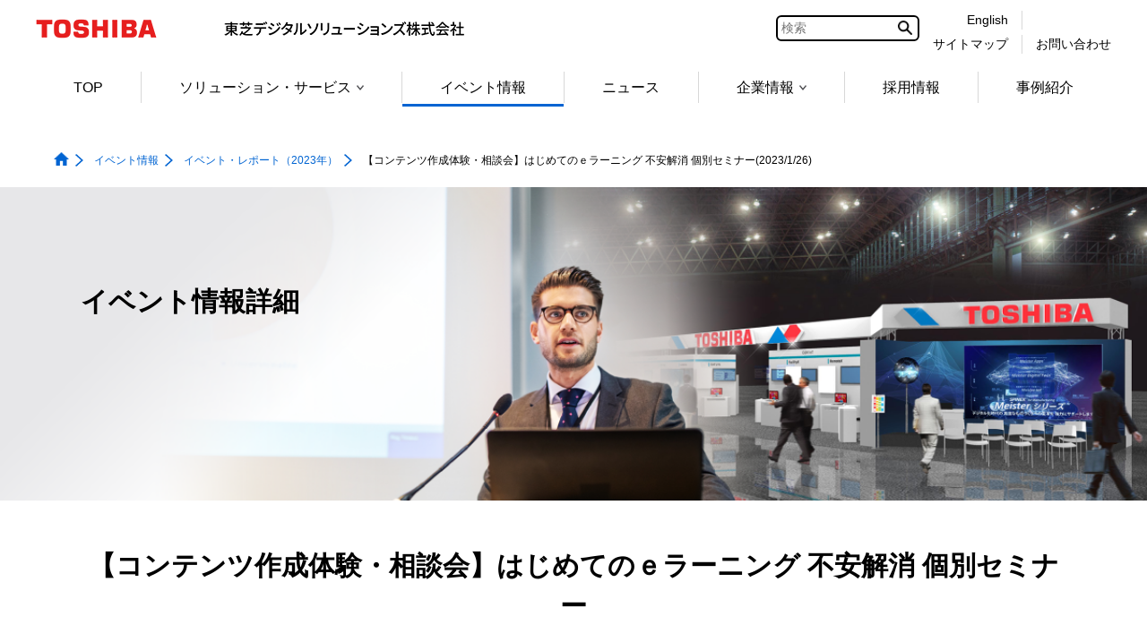

--- FILE ---
content_type: text/html;charset=utf-8
request_url: https://www.global.toshiba/jp/company/digitalsolution/event/2023/0126.html
body_size: 9209
content:

<!DOCTYPE HTML>
<html lang="ja">
	<head>
	<meta charset="UTF-8"/>
	<title>【コンテンツ作成体験・相談会】はじめてのｅラーニング 不安解消 個別セミナー(2023/1/26) | イベント情報 | 東芝デジタルソリューションズ</title>
	<meta name="viewport" content="width=device-width, initial-scale=1.0"/>
	<meta name="format-detection" content="telephone=no"/>
	
	
		<meta property="mf:lastmodified" content="2023-01-26T11:57:03.464+09:00"/>
	
	<meta name="keywords" content="eラーニング,コンテンツ作成,eラーニング,Generalist,東芝,,ソリューション,東芝デジタルソリューションズ株式会社,イベント,セミナー,展示会,講演"/>
	<meta name="description" content="このページは「【コンテンツ作成体験・相談会】はじめてのｅラーニング 不安解消 個別セミナー」の開催概要ページです。"/>
	

	


	
	
		<link rel="stylesheet" href="https://c.marsflag.com/mf/mfx/1.0-latest/css/mfx-sbox.css" type="text/css"/>
	
	<!-- /* add CSS Before */-->
	
		
	
	
    
    

    

    
    
    
<link rel="stylesheet" href="/etc.clientlibs/clientlibs/granite/jquery-ui.aeeab65fc7671696263825aac469a40d.css" type="text/css">
<link rel="stylesheet" href="/etc.clientlibs/toshiba-gw/core/clientlibs/vendor/colorbox.98bf7f027e8514057200f6aa8e92b385.css" type="text/css">
<link rel="stylesheet" href="/etc.clientlibs/core/wcm/components/image/v2/image/clientlibs/site.4ff0d0d35842d7d5741606b9822df811.css" type="text/css">
<link rel="stylesheet" href="/etc.clientlibs/core/wcm/components/breadcrumb/v2/breadcrumb/clientlibs/site.de7b54f8580768f2b8a16b2a64347233.css" type="text/css">
<link rel="stylesheet" href="/etc.clientlibs/core/wcm/components/tabs/v1/tabs/clientlibs/site.7a95ec392f2237b971375766caa4e352.css" type="text/css">
<link rel="stylesheet" href="/etc.clientlibs/core/wcm/components/accordion/v1/accordion/clientlibs/site.7c6baa4ece81fd66e40741b925d8dcdc.css" type="text/css">
<link rel="stylesheet" href="/etc.clientlibs/toshiba-gw/core/clientlibs/clientlib-base.b1ac1d62eb007bf9d787459a9968e8bc.css" type="text/css">



    

	<!-- /* add CSS After */-->
	

	
	<!-- /* AEM JS */-->
	
    
<script src="/etc.clientlibs/clientlibs/granite/jquery.js"></script>
<script src="/etc.clientlibs/clientlibs/granite/jquery-ui.js"></script>
<script src="/etc.clientlibs/clientlibs/granite/utils.js"></script>
<script src="/etc.clientlibs/clientlibs/granite/jquery/granite.js"></script>
<script src="/etc.clientlibs/foundation/clientlibs/jquery.js"></script>
<script src="/etc.clientlibs/foundation/clientlibs/jquery-ui.js"></script>
<script src="/etc.clientlibs/toshiba-gw/core/clientlibs/vendor/colorbox.js"></script>
<script src="/etc.clientlibs/core/wcm/components/commons/site/clientlibs/utils.js"></script>
<script src="/etc.clientlibs/core/wcm/components/commons/site/clientlibs/imageDynamicMedia.js"></script>
<script src="/etc.clientlibs/core/wcm/components/image/v2/image/clientlibs/site.js"></script>
<script src="/etc.clientlibs/core/wcm/components/commons/site/clientlibs/container.js"></script>
<script src="/etc.clientlibs/core/wcm/components/tabs/v1/tabs/clientlibs/site.js"></script>
<script src="/etc.clientlibs/core/wcm/components/accordion/v1/accordion/clientlibs/site.js"></script>
<script src="/etc.clientlibs/toshiba-gw/core/clientlibs/clientlib-base.js"></script>



	<!-- /* add JS Before */-->
	
		
	
	
	
		<!--[if IE]><link rel="shortcut icon" href="/content/dam/toshiba/brand-assets/favicon/toshiba.ico"/><![endif]-->
	
	
	
	
	
	
	<link rel="apple-touch-icon" sizes="152x152" href="/content/dam/toshiba/brand-assets/favicon/touch-icon_152.png"/>
	<link rel="shortcut icon" href="/content/dam/toshiba/brand-assets/favicon/toshiba.ico"/>

	<!-- /* noindex */-->
	
	<!-- /* canonical */-->
	
	<!-- /* add HTML */-->
<meta property="og:type" content="article">
<meta property="og:title" content="【コンテンツ作成体験・相談会】はじめてのｅラーニング 不安解消 個別セミナー(2023/1/26)| 東芝デジタルソリューションズ">
<meta property="og:image" content="https://www.global.toshiba/content/dam/toshiba/jp/company/digitalsolution/og_image/logo.png">
<meta property="og:url" content="https://www.global.toshiba/jp/company/digitalsolution/event/2022/0331.html">
<meta property="og:description" content="このページは「2023/1/26開催【コンテンツ作成体験・相談会】はじめてのｅラーニング 不安解消 個別セミナー」の開催概要ページです。">
<link rel="start" href="/jp/company/digitalsolution.html" title="東芝デジタルソリューションズ株式会社トップページ">
<link rel="copyright" href="/jp/company/digitalsolution/c_right.html" title="著作権について">
<link rel="help" href="/jp/company/digitalsolution/map.html" title="サイトマップ">
	<!-- /* add GTM */-->
	
	<!-- Google Tag Manager -->
<script>(function(w,d,s,l,i){w[l]=w[l]||[];w[l].push({'gtm.start':
new Date().getTime(),event:'gtm.js'});var f=d.getElementsByTagName(s)[0],
j=d.createElement(s),dl=l!='dataLayer'?'&l='+l:'';j.async=true;j.src=
'https://www.googletagmanager.com/gtm.js?id='+i+dl;f.parentNode.insertBefore(j,f);
})(window,document,'script','dataLayer','GTM-KNZ5QQ9');</script>
<!-- End Google Tag Manager -->

<script>
(function(i,s,o,g,r,a,m){i['GoogleAnalyticsObject']=r;i[r]=i[r]||function(){
(i[r].q=i[r].q||[]).push(arguments)},i[r].l=1*new Date();a=s.createElement(o),
m=s.getElementsByTagName(o)[0];a.async=1;a.src=g;m.parentNode.insertBefore(a,m)
})(window,document,'script','//www.google-analytics.com/analytics.js','ga');

ga('create', 'UA-61327296-1', 'auto');
</script>
<!-- Global site tag (gtag.js) - Google Analytics -->
<script async src="https://www.googletagmanager.com/gtag/js?id=G-F231KPEZQJ"></script>

<script>
  window.dataLayer = window.dataLayer || [];
  function gtag(){dataLayer.push(arguments);}
  gtag('js', new Date());

  gtag('config', 'G-F231KPEZQJ');
</script>


</head>
	<body class="page basicpage">
		<div class="tgw-container">
			
			
				



				
	<!-- Google Tag Manager (noscript) -->
<noscript><iframe src="https://www.googletagmanager.com/ns.html?id=GTM-KNZ5QQ9"
height="0" width="0" style="display:none;visibility:hidden"></iframe></noscript>
<!-- End Google Tag Manager (noscript) -->


				
<div class="root responsivegrid">


<div class="aem-Grid aem-Grid--12 aem-Grid--default--12 ">
    
    <div class="responsivegrid aem-GridColumn aem-GridColumn--default--12">


<div class="aem-Grid aem-Grid--12 aem-Grid--default--12 ">
    
    <div class="eventmetainfo aem-GridColumn aem-GridColumn--default--12">



    

</div>

    
</div>
</div>
<div class="responsivegrid tgw-page-header-area aem-GridColumn aem-GridColumn--default--12">


<div class="aem-Grid aem-Grid--12 aem-Grid--default--12 ">
    
    <div class="globalheader aem-GridColumn aem-GridColumn--default--12">
<header class="tgw-core-globalheader  ">
	
	<div class="global-header">
		
		<input type="checkbox" id="check-icon-hamburger" class="global-header-check-icon-hamburger"/>
		
		<div class="header">
			
			<div class="logo">
				
					<a href="/jp/top.html" title="東芝トップページ"><img class="tgw-pconly" src="/content/dam/toshiba/brand-assets/logo/logo_pc.gif" alt="Toshiba"/><img class="tgw-sponly" src="/content/dam/toshiba/brand-assets/logo/logo_sp.gif" alt="Toshiba"/></a>
				
			</div>
			
			
				<a href="#blockskip-contentsMain001"><span class="block-skip">本文へジャンプ</span></a>
			
			
			
			<div class="identifier tgw-pconly">
				
					<a href="/jp/company/digitalsolution.html" title="東芝デジタルソリューションズ株式会社" class="tgw-pconly"><img class="tgw-pconly" src="/content/dam/toshiba/brand-assets/site-identifier/site_id_digitalsolution_japan.gif" alt="東芝デジタルソリューションズ株式会社"/></a>
				
			</div>
			
			
			<div class="right-menu-pc">
				
				
				
					
					<div class="right-menu-pc-item mf_finder_container tgw-core-mfsearch">
						
  <!-- ↓検索窓用カスタムエレメント -->
  <mf-search-box lang="ja" submit-text="" ajax-url="https://mf2aps07.marsflag.com/tdsl__jpja__jpja/x_search.x" serp-url="https://www.global.toshiba/jp/company/digitalsolution/search-results.html" placeholder="検索" doctype-csv="html,pdf" category-csv="tdsl__jpja__jpja" doctype-hidden category-hidden options-hidden input-title="検索" imgsize-default="2">
  </mf-search-box>

					</div>
				
				
				
				
				
				
				<div class="right-menu-pc-item two-line colum-a">
					
					<div class="right-menu-pc-item-top region-select">
						
						<a class="right-menu-pc-item-link tgw-core-icon-region-select" href="/ww/company/digitalsolution.html" title="English"><span>English</span></a>
						
						
					</div>
					
					<div class="right-menu-pc-item-bottom sitemap">
						
						<a class="right-menu-pc-item-link tgw-core-icon-sitemap" href="/jp/company/digitalsolution/map.html" title="サイトマップ"><span>サイトマップ</span></a>
						
						
					</div>
				</div>
				
				<div class="right-menu-pc-item two-line colum-b">
					
					<div class="right-menu-pc-item-top global-link">
						
						
						<span>&nbsp;</span>
						
					</div>
					
					<div class="right-menu-pc-item-bottom contactus">
						
						<a class="right-menu-pc-item-link tgw-core-icon-contactus" href="/jp/company/digitalsolution/contact.html" title="お問い合わせ"><span>お問い合わせ</span></a>
						
						
					</div>
				</div>
				
			</div>
			
			
			
			<div class="right-menu-sp">
				
				<div class="right-menu-sp-item">
					<label class="hamburger-label" tabIndex="0" for="check-icon-hamburger">
						<span class="hamburger-icon">
							<span class="hamburger-parts"></span>
							<span class="hamburger-parts"></span>
							<span class="hamburger-parts"></span>
						</span>
					</label>
				</div>
			</div>
			
		</div>
		
		
		<div class="global-navigation-sp">
			
			
			
				
				<div class="mf_finder_container tgw-core-mfsearch">
					
  <!-- ↓検索窓用カスタムエレメント -->
  <mf-search-box lang="ja" submit-text="" ajax-url="https://mf2aps07.marsflag.com/tdsl__jpja__jpja/x_search.x" serp-url="https://www.global.toshiba/jp/company/digitalsolution/search-results.html" placeholder="検索" doctype-csv="html,pdf" category-csv="tdsl__jpja__jpja" doctype-hidden category-hidden options-hidden input-title="検索" imgsize-default="2">
  </mf-search-box>

				</div>
			
			<div class="tgw-clear"></div>
			
			<nav class="navigation-sp">
				
				
				<ul class="nav-menu-sp">
					
					<li class="nav-menu-sp-item global top more opened"><a class="nav-menu-sp-item-link global top more opened"><span class="nav-menu-sp-item-title more">東芝デジタルソリューションズトップメニュー</span><span class="nav-menu-sp-item-link-arrow global more"></span></a>
						
						<ul class="nav-menu-sp global opened">
							
							
							<li class="nav-menu-sp-item global top-page-link "><a class="nav-menu-sp-item-link global" href="/jp/company/digitalsolution.html" title="TOP"><span class="nav-menu-sp-item-title"><span class="nav-menu-sp-item-underline">TOP</span></span><span class="nav-menu-sp-item-link-arrow global"></span></a></li>
							
							
							
							
							
							
							
							
							
							
							<li class="nav-menu-sp-item global more"><a class="nav-menu-sp-item-link global more" href="/jp/company/digitalsolution/solution.html" title="ソリューション・サービス"><span class="nav-menu-sp-item-title">ソリューション・サービス</span><span class="nav-menu-sp-item-link-arrow global more"></span></a>
								
								
								<ul class="nav-menu-sp global child">
									
									
									
									
									
									<li class="nav-menu-sp-item global child "><a class="nav-menu-sp-item-link global child" href="/jp/company/digitalsolution/solution/solution.html" title="ソリューション・サービス一覧"><span class="nav-menu-sp-item-title"><span class="nav-menu-sp-item-underline">ソリューション・サービス一覧</span></span><span class="nav-menu-sp-item-link-arrow global child"></span></a></li>
									
									
									
									<li class="nav-menu-sp-item global child "><a class="nav-menu-sp-item-link global child" href="/jp/company/digitalsolution/solution/industry.html" title="業種から探す"><span class="nav-menu-sp-item-title"><span class="nav-menu-sp-item-underline">業種から探す</span></span><span class="nav-menu-sp-item-link-arrow global child"></span></a></li>
									
									
									
									<li class="nav-menu-sp-item global child "><a class="nav-menu-sp-item-link global child" href="/jp/company/digitalsolution/solution/business.html" title="業務から探す"><span class="nav-menu-sp-item-title"><span class="nav-menu-sp-item-underline">業務から探す</span></span><span class="nav-menu-sp-item-link-arrow global child"></span></a></li>
									
									
									
									<li class="nav-menu-sp-item global child "><a class="nav-menu-sp-item-link global child" href="/jp/company/digitalsolution/solution/keyword.html" title="テクノロジーから探す"><span class="nav-menu-sp-item-title"><span class="nav-menu-sp-item-underline">テクノロジーから探す</span></span><span class="nav-menu-sp-item-link-arrow global child"></span></a></li>
									
									
								</ul>
                                
							</li>
							
							
							
							
							
							
							
							
							
							
							
							
							
							
							
							
							
							
							<li class="nav-menu-sp-item global "><a class="nav-menu-sp-item-link global" href="/jp/company/digitalsolution/event.html" title="イベント情報"><span class="nav-menu-sp-item-title"><span class="nav-menu-sp-item-underline">イベント情報</span></span><span class="nav-menu-sp-item-link-arrow"></span></a>
							
							
							
							
							
							
							
							
							
							
							
							
							
							
							
							<li class="nav-menu-sp-item global "><a class="nav-menu-sp-item-link global" href="/jp/company/digitalsolution/news.html" title="ニュース"><span class="nav-menu-sp-item-title"><span class="nav-menu-sp-item-underline">ニュース</span></span><span class="nav-menu-sp-item-link-arrow"></span></a>
							
							
							
							
							
							
							
							
							
							
							
							
							<li class="nav-menu-sp-item global more"><a class="nav-menu-sp-item-link global more" href="/jp/company/digitalsolution/about.html" title="企業情報"><span class="nav-menu-sp-item-title">企業情報</span><span class="nav-menu-sp-item-link-arrow global more"></span></a>
								
								
								<ul class="nav-menu-sp global child">
									
									
									<li class="nav-menu-sp-item global child "><a class="nav-menu-sp-item-link global child" href="/jp/company/digitalsolution/about.html" title="企業情報"><span class="nav-menu-sp-item-title"><span class="nav-menu-sp-item-underline">企業情報&nbsp;トップ</span></span><span class="nav-menu-sp-item-link-arrow global child"></span></a></li>
								    
									
									
									
									<li class="nav-menu-sp-item global child "><a class="nav-menu-sp-item-link global child" href="/jp/company/digitalsolution/about/gaiyou.html" title="会社概要"><span class="nav-menu-sp-item-title"><span class="nav-menu-sp-item-underline">会社概要</span></span><span class="nav-menu-sp-item-link-arrow global child"></span></a></li>
									
									
									
									
									
									<li class="nav-menu-sp-item global child "><a class="nav-menu-sp-item-link global child" href="/jp/company/digitalsolution/about/csr.html" title="サステナビリティ"><span class="nav-menu-sp-item-title"><span class="nav-menu-sp-item-underline">サステナビリティ</span></span><span class="nav-menu-sp-item-link-arrow global child"></span></a></li>
									
									
									
									
								</ul>
                                
							</li>
							
							
							
							
							
							
							
							
							
							
							
							
							
							
							
							
							
							
							<li class="nav-menu-sp-item global "><a class="nav-menu-sp-item-link global" href="/jp/company/digitalsolution/recruit.html" title="採用情報"><span class="nav-menu-sp-item-title"><span class="nav-menu-sp-item-underline">採用情報</span></span><span class="nav-menu-sp-item-link-arrow"></span></a>
							
							
							
							
							
							
							
							
							
							
							
							
							
							
							
							
							
							
							
							
							
							
							
							
							
							
							
							
							
							<li class="nav-menu-sp-item global "><a class="nav-menu-sp-item-link global" href="/jp/company/digitalsolution/case.html" title="事例紹介"><span class="nav-menu-sp-item-title"><span class="nav-menu-sp-item-underline">事例紹介</span></span><span class="nav-menu-sp-item-link-arrow"></span></a>
							
							
							
							
							
							
							
							
							
							
							
							
							
							
							
							
							
							
							
							
							
							
							
							
							
							
							
							
							
							
							
							
							
							
							
							
							
							
							
							
							
							
							
							
							
							
							
							
							
							
							
							
							
							
							
							
							
							
							
							
							
							
							
							
							
							
							
							
							
							
							
							
							
							
							
							
							
							
							
							
							
							
							
							
							
							
							
							
							
							
							
							
							
							
							
							
							
							
							
							
							
							
							
							
							
							
							
							
							
							
							
							
							
							
							
							
							
							
							
							
							
							
							
							
							
							
							
							
							
							
							
							
							
							
							
							
							
							
							
							
							
							
							
							
							
							
							
							
							
							
							
							
							
							
							
							
							
							
							
							
							
							
							
							
							
							
							
							
							
							
							
							
							
							
							
							
							
							
							
							
							
							
							
							
							
							
							
							
						</ul>
						
					</li>
					
					
					
					
				</ul>
				
			</nav>
			
			<div class="navigation-bottom">
				
				
				
				
				
				<div class="two-line colum-a">
					
					<div class="navigation-bottom-item two-line region-select">
						
						<a class="navigation-bottom-item-link tgw-core-icon-region-select" href="/ww/company/digitalsolution.html" title="English"><span class="navigation-bottom-item-title region-select">English</span></a>
						
						
					</div>
					
					<div class="navigation-bottom-item two-line sitemap">
						
						<a class="navigation-bottom-item-link tgw-core-icon-sitemap" href="/jp/company/digitalsolution/map.html" title="サイトマップ"><span class="navigation-bottom-item-title sitemap">サイトマップ</span></a>
						
						
					</div>
				</div>
				
				<div class="two-line colum-b">
					
					<div class="navigation-bottom-item two-line global-link">
						
						
						<span class="navigation-bottom-item-title global-link">&nbsp;</span>
						
					</div>
					
					<div class="navigation-bottom-item two-line contactus">
						
						<a class="navigation-bottom-item-link tgw-core-icon-contactus" href="/jp/company/digitalsolution/contact.html" title="お問い合わせ"><span class="navigation-bottom-item-title contactus">お問い合わせ</span></a>
						
						
					</div>
				</div>
				
			</div>
			
		</div>
		
		<div class="tgw-clear"></div>
	</div>
	
	
	<nav class="global-navigation-pc">
		
		<ul class="menu space-between">
			
			
			<li class="menu-item top-page-link "><a class="menu-item-link normal" href="/jp/company/digitalsolution.html" title="TOP">TOP</a></li>
			
			
			
			
			
			
			
			
			
			
			
			
			
            <li class="menu-item child"><a class="menu-item-link normal child " href="/jp/company/digitalsolution/solution.html" title="ソリューション・サービス" data-menu-url="/content/toshiba/jp/company/digitalsolution/solution">ソリューション・サービス<span class="bullet"></span></a>

				
				<ul class="popup-child tgw-division-width-7">
					
					
					
					
					
					<li class="popup-child-item "><a class="popup-child-item-link normal" href="/jp/company/digitalsolution/solution/solution.html" title="ソリューション・サービス一覧"><span class="popup-child-item-link-label">ソリューション・サービス一覧</span></a></li>
					
					
					
					<li class="popup-child-item "><a class="popup-child-item-link normal" href="/jp/company/digitalsolution/solution/industry.html" title="業種から探す"><span class="popup-child-item-link-label">業種から探す</span></a></li>
					
					
					
					<li class="popup-child-item "><a class="popup-child-item-link normal" href="/jp/company/digitalsolution/solution/business.html" title="業務から探す"><span class="popup-child-item-link-label">業務から探す</span></a></li>
					
					
					
					<li class="popup-child-item "><a class="popup-child-item-link normal" href="/jp/company/digitalsolution/solution/keyword.html" title="テクノロジーから探す"><span class="popup-child-item-link-label">テクノロジーから探す</span></a></li>
					
					
				</ul>
			</li>
			
			
			
			
			
			
			
			
			
			
			
			
			
			
			
			
			<li class="menu-item normal  opened"><a class="menu-item-link normal opened" href="/jp/company/digitalsolution/event.html" title="イベント情報">イベント情報</a></li>
			
			
			
			
			
			
			
			
			
			
			
			
			
			
			<li class="menu-item normal  "><a class="menu-item-link normal " href="/jp/company/digitalsolution/news.html" title="ニュース">ニュース</a></li>
			
			
			
			
			
			
			
			
			
			
			
			
            <li class="menu-item child"><a class="menu-item-link normal child " href="/jp/company/digitalsolution/about.html" title="企業情報" data-menu-url="/content/toshiba/jp/company/digitalsolution/about">企業情報<span class="bullet"></span></a>

				
				<ul class="popup-child tgw-division-width-7">
					
					
					<li class="popup-child-item top "><a class="popup-child-item-link normal top" href="/jp/company/digitalsolution/about.html" title="企業情報"><span class="popup-child-item-link-label">企業情報</span></a></li>
					
					
					
					
					<li class="popup-child-item "><a class="popup-child-item-link normal" href="/jp/company/digitalsolution/about/gaiyou.html" title="会社概要"><span class="popup-child-item-link-label">会社概要</span></a></li>
					
					
					
					
					
					<li class="popup-child-item "><a class="popup-child-item-link normal" href="/jp/company/digitalsolution/about/csr.html" title="サステナビリティ"><span class="popup-child-item-link-label">サステナビリティ</span></a></li>
					
					
					
					
				</ul>
			</li>
			
			
			
			
			
			
			
			
			
			
			
			
			
			
			
			
			<li class="menu-item normal  "><a class="menu-item-link normal " href="/jp/company/digitalsolution/recruit.html" title="採用情報">採用情報</a></li>
			
			
			
			
			
			
			
			
			
			
			
			
			
			
			
			
			
			
			
			
			
			
			
			
			
			
			
			<li class="menu-item normal  "><a class="menu-item-link normal " href="/jp/company/digitalsolution/case.html" title="事例紹介">事例紹介</a></li>
			
			
			
			
			
			
			
			
			
			
			
			
			
			
			
			
			
			
			
			
			
			
			
			
			
			
			
			
			
			
			
			
			
			
			
			
			
			
			
			
			
			
			
			
			
			
			
			
			
			
			
			
			
			
			
			
			
			
			
			
			
			
			
			
			
			
			
			
			
			
			
			
			
			
			
			
			
			
			
			
			
			
			
			
			
			
			
			
			
			
			
			
			
			
			
			
			
			
			
			
			
			
			
			
			
			
			
			
			
			
			
			
			
			
			
			
			
			
			
			
			
			
			
			
			
			
			
			
			
			
			
			
			
			
			
			
			
			
			
			
			
			
			
			
			
			
			
			
			
			
			
			
			
			
			
			
			
			
			
			
			
			
			
			
			
			
			
			
			
			
			
			
			
			
		</ul>
	</nav>
	
	<div class="tgw-clear"></div>
</header>
</div>
<div class="localheader aem-GridColumn aem-GridColumn--default--12">

</div>
<div class="tgw-core-jsoffmessage aem-GridColumn aem-GridColumn--default--12">

<noscript>
<div class="cmp-jsoffmessage tgw-width-full">
	<div class="cmp-jsoffmessage__content tgw-container">
		<div class="cmp-jsoffmessage__text"><p>このページでは JavaScript を使用している部分があります。お使いのブラウザーがこれらの機能をサポートしていない場合、もしくは設定が「有効」となっていない場合は正常に動作しないことがあります。​</p>
</div>
	</div>
</div>
</noscript>


    

</div>

    
</div>
</div>
<div class="responsivegrid tgw-page-breadcrumb-area aem-GridColumn aem-GridColumn--default--12">


<div class="aem-Grid aem-Grid--12 aem-Grid--default--12 ">
    
    <div class="tgw-core-breadcrumb aem-GridColumn aem-GridColumn--default--12"><nav class="  cmp-breadcrumb">
	<ol itemscope itemtype="http://schema.org/BreadcrumbList">
		
		
		<li class="cmp-breadcrumb__item homeItem " itemprop="itemListElement" itemscope itemtype="http://schema.org/ListItem">
			<a href="/jp/company/digitalsolution.html" itemprop="item">
				<img src="/etc.clientlibs/toshiba-gw/core/clientlibs/clientlib/resources/icon/icon-home-blue-fill.png" alt="トップページ" class="cmp-breadcrumb__item--homeicon"/><span itemprop="name">東芝デジタルソリューションズ</span></a>
			<meta itemprop="position" content="1"/>
			
			
		</li>
		
		
		
		<li class="cmp-breadcrumb__item " itemprop="itemListElement" itemscope itemtype="http://schema.org/ListItem">
			<a href="/jp/company/digitalsolution/event.html" itemprop="item">
				<span itemprop="name">イベント情報</span></a>
			<meta itemprop="position" content="2"/>
			
			
		</li>
		
		
		
		<li class="cmp-breadcrumb__item " itemprop="itemListElement" itemscope itemtype="http://schema.org/ListItem">
			<a href="/jp/company/digitalsolution/event/2023.html" itemprop="item">
				<span itemprop="name">イベント・レポート（2023年）</span></a>
			<meta itemprop="position" content="3"/>
			
			
		</li>
		
		
		
		<li class="cmp-breadcrumb__item currentItem" itemprop="itemListElement" itemscope itemtype="http://schema.org/ListItem">
			
				<span itemprop="name">【コンテンツ作成体験・相談会】はじめてのｅラーニング 不安解消 個別セミナー(2023/1/26)</span>
			<meta itemprop="position" content="4"/>
			
			
		</li>
		
		
	</ol>
</nav>


    

<!-- コンテンツブロックスキップ遷移先-->
<div id="blockskip-contentsMain001"></div></div>

    
</div>
</div>
<div class="responsivegrid tgw-page-keyvisual-area aem-GridColumn aem-GridColumn--default--12">


<div class="aem-Grid aem-Grid--12 aem-Grid--default--12 ">
    
    <div class="tgw-core-layoutcontainer cmp-layoutcontainer_dark_gray cmp-layoutcontainer_size_cover aem-GridColumn aem-GridColumn--default--12">
<div class="cmp-container   tgw-width-full height-medium " style="background-image:url(\2f content\2f dam\2ftoshiba\2fjp\2f company\2f digitalsolution\2f event\2fhead-event202110.png);" data-org-style="background-image:url(\2f content\2f dam\2ftoshiba\2fjp\2f company\2f digitalsolution\2f event\2fhead-event202110.png);">
	
	
	<div class="cmp-container__content tgw-container">
		<div class="cmp-container__frame tgw-core-margin-left-50 tgw-core-margin-right-50 tgw-core-margin-left-sp-10 tgw-core-margin-right-sp-10">
			<div class="cmp-container__layout split-1 split-sp-1  ">
				<div class="cmp-container__item"><div class="tgw-core-layoutcontainer cmp-layoutcontainer_size_cover">
<div class="cmp-container   tgw-width-full height-medium ">
	
	
	<div class="cmp-container__content tgw-container">
		<div class="cmp-container__frame ">
			<div class="cmp-container__layout split-2 split-sp-1  tgw-core-padding-top-80 tgw-core-padding-top-sp-10 ">
				<div class="cmp-container__item"><div class="tgw-core-layoutcontainer">
<div class="cmp-container     ">
	
	
	<div class="cmp-container__content ">
		<div class="cmp-container__frame ">
			<div class="cmp-container__layout split-1 split-sp-1  ">
				<div class="cmp-container__item"><div class="title tgw-title_font_size_small">
	
	
<div class="cmp-title  tgw-core-margin-top-25 tgw-core-margin-bottom-15 tgw-core-margin-left-50 tgw-core-margin-top-sp-0 tgw-core-margin-left-sp-5 ">
	
		
		
	
    <h1 class="cmp-title__text">イベント情報詳細</h1>
	
		
		
	
</div>



    

</div>
</div>

				
			</div>
		</div>
	</div>
</div>
</div>
</div>

				
			</div>
		</div>
	</div>
</div>
</div>
</div>

				
			</div>
		</div>
	</div>
</div>
</div>

    
</div>
</div>
<div class="responsivegrid tgw-page-contents-area aem-GridColumn aem-GridColumn--default--12"><div class="tgw-core-responsivegrid  tgw-core-margin-left-50 tgw-core-margin-right-50 tgw-core-margin-left-sp-10 tgw-core-margin-right-sp-10 ">
	


<div class="aem-Grid aem-Grid--12 aem-Grid--default--12 ">
    
    <div class="responsivegrid tgw-page-main-area aem-GridColumn aem-GridColumn--default--12">


<div class="aem-Grid aem-Grid--12 aem-Grid--default--12 ">
    
    <div class="title cmp-title_center aem-GridColumn aem-GridColumn--default--12">
	
	
<div class="cmp-title  tgw-core-margin-top-50 tgw-core-margin-bottom-30 ">
	
    <h2 class="cmp-title__text">【コンテンツ作成体験・相談会】はじめてのｅラーニング 不安解消 個別セミナー</h2>
	
</div>



    

</div>
<div class="tgw-core-text tgw-core-list tgw-core-table aem-GridColumn aem-GridColumn--default--12"><!--
    /*リッチテキストエディターのHTML実装*/
-->
<div class="tgw-core-text  tgw-core-margin-bottom-30 tgw-core-margin-top-sp-30 ">
    <p>これからeラーニングをはじめたいお客様やGeneralist/LWを導入して間もないお客様向けのマンツーマンWebセミナーです。<br /> eラーニングコンテンツの作成体験や運用中の不明点について、気軽に相談いただけるセミナーとなっております。<br /> ※お申込みいただいた後、事前に【コンテンツ作成体験】か【個別ご相談】のどちらかお伺いいたします。</p>
</div>

    
</div>
<div class="title aem-GridColumn aem-GridColumn--default--12">
	
	
<div class="cmp-title  tgw-core-margin-top-15 tgw-core-margin-bottom-15 ">
	
    <h3 class="cmp-title__text">開催概要</h3>
	
</div>



    

</div>
<div class="tgw-core-text tgw-core-list tgw-core-table aem-GridColumn aem-GridColumn--default--12"><!--
    /*リッチテキストエディターのHTML実装*/
-->
<div class="tgw-core-text  tgw-core-margin-bottom-15 ">
    <table style="width: 100.0%;" class="table-col-header--lightblue__bold"> 
 <tbody>
  <tr>
   <th scope="row" style="width: 95.0px;">主催</th> 
   <td>東芝デジタルソリューションズ株式会社</td> 
  </tr>
  <tr>
   <th scope="row">開催日時</th> 
   <td>2023年1月26日（木）10:00～11:00（09:55接続開始）<br /> </td> 
  </tr>
  <tr>
   <th>開催場所</th> 
   <td>MicrosoftTeams　Webセミナー</td> 
  </tr>
  <tr>
   <th>参加費</th> 
   <td>無料（事前登録制）</td> 
  </tr>
  <tr>
   <th>定員</th> 
   <td>1社様 （1社で複数名のご参加は可能です）</td> 
  </tr>
 </tbody>
</table>
</div>

    
</div>
<div class="tgw-core-layoutcontainer aem-GridColumn aem-GridColumn--default--12">
<div class="cmp-container     ">
	
	
	<div class="cmp-container__content ">
		<div class="cmp-container__frame ">
			<div class="cmp-container__layout split-3 split-sp-1  ">
				<div class="cmp-container__item"><div class="tgw-core-layoutcontainer">
<div class="cmp-container     ">
	
	
	<div class="cmp-container__content ">
		<div class="cmp-container__frame ">
			<div class="cmp-container__layout split-1 split-sp-1 tgw-layout-margin-10  ">
				
				
			</div>
		</div>
	</div>
</div>
</div>
</div>
<div class="cmp-container__item"><div class="tgw-core-buttonlink"><div class="cmp-buttonlink   tgw-core-margin-top-50 tgw-core-margin-bottom-50 tgw-core-margin-left-50 tgw-core-margin-right-50 tgw-core-padding-left-10 tgw-core-padding-right-5 ">
	
	
	
		<div class="cmp-buttonlink__content icon-top">
			
			<div class="cmp-buttonlink__label">
				
				<div class="cmp-buttonlink__label-main">
					<span class="cmp-buttonlink__label-main-text">申込み終了しました</span>
					<span class="cmp-buttonlink__label-main-text">
						</span><span class="cmp-buttonlink__label-main-ext">
					</span>
				</div>
				
			</div>
		</div>
	
</div>

    

</div>
</div>

				
			</div>
		</div>
	</div>
</div>
</div>
<div class="tgw-core-layoutcontainer cmp-layoutcontainer_pale_gray aem-GridColumn aem-GridColumn--default--12">
<div class="cmp-container  tgw-core-margin-top-30 tgw-core-margin-bottom-50    ">
	
	
	<div class="cmp-container__content ">
		<div class="cmp-container__frame ">
			<div class="cmp-container__layout split-1 split-sp-1 tgw-layout-margin-0  tgw-core-padding-top-15 tgw-core-padding-bottom-20 tgw-core-padding-left-40 tgw-core-padding-right-40 tgw-core-padding-top-sp-25 tgw-core-padding-bottom-sp-20 tgw-core-padding-left-sp-15 tgw-core-padding-right-sp-15 ">
				<div class="cmp-container__item"><div class="title">
	
	
<div class="cmp-title  tgw-core-margin-top-15 tgw-core-margin-bottom-15 ">
	
    <h3 class="cmp-title__text">関連ソリューション</h3>
	
</div>



    

</div>
</div>
<div class="cmp-container__item"><div class="tgw-core-text tgw-core-list tgw-core-table"><!--
    /*リッチテキストエディターのHTML実装*/
-->
<div class="tgw-core-text  tgw-core-margin-bottom-15 ">
    <ul> 
 <li class="tgw-core-text-font-size_normal_bullet">Web申込みでスグに利用開始出来るお手軽eラーニングクラウドサービス<br /> <a href="/jp/products-solutions/business-ict/gene-lw.html" target="_self" class="tgw-core-text--link"><span class="link"><span>https://www.global.toshiba/jp/products-solutions/business-ict/gene-lw.html</span></span></a></li> 
</ul>
</div>

    
</div>
</div>
<div class="cmp-container__item"><div class="title">
	
	
<div class="cmp-title  tgw-core-margin-top-15 tgw-core-margin-bottom-15 ">
	
    <h3 class="cmp-title__text">関連情報</h3>
	
</div>



    

</div>
</div>
<div class="cmp-container__item"><div class="tgw-core-text tgw-core-list tgw-core-table"><!--
    /*リッチテキストエディターのHTML実装*/
-->
<div class="tgw-core-text  tgw-core-margin-bottom-15 ">
    <ul> 
 <li class="tgw-core-text-font-size_normal_bullet">人間力コラム<br /> <a href="https://www.global.toshiba/jp/products-solutions/business-ict/gene/generalist/topics/list.html" target="_self" class="tgw-core-text--link"><span class="link"><span>https://www.global.toshiba/jp/products-solutions/business-ict/gene/generalist/topics/list.html</span></span></a></li> 
</ul>
</div>

    
</div>
</div>
<div class="cmp-container__item"><div class="title">
	
	
<div class="cmp-title  tgw-core-margin-top-15 tgw-core-margin-bottom-15 ">
	
    <h3 class="cmp-title__text">関連資料</h3>
	
</div>



    

</div>
</div>
<div class="cmp-container__item"><div class="tgw-core-text tgw-core-list tgw-core-table"><!--
    /*リッチテキストエディターのHTML実装*/
-->
<div class="tgw-core-text  tgw-core-margin-bottom-15 ">
    <ul class="tgw-core-list__ul-disk-full"> 
 <li class="tgw-core-text-font-size_normal_bullet">eラーニング クラウドサービス Generalist/LW<br /> <a href="https://form.ict-toshiba.jp/download_form_generalist_lw" class="tgw-core-text--link"><span class="link"><span></span></span></a><a href="https://form.ict-toshiba.jp/download_form_generalist_lw" class="tgw-core-text--link"><span class="link"><span>https://form.ict-toshiba.jp/download_form_generalist_lw</span></span></a></li> 
</ul>
</div>

    
</div>
</div>
<div class="cmp-container__item"><div class="title">
	
	
<div class="cmp-title  tgw-core-margin-top-15 tgw-core-margin-bottom-15 ">
	
    <h3 class="cmp-title__text">次回開催予定</h3>
	
</div>



    

</div>
</div>
<div class="cmp-container__item"><div class="tgw-core-text tgw-core-list tgw-core-table"><!--
    /*リッチテキストエディターのHTML実装*/
-->
<div class="tgw-core-text  tgw-core-margin-bottom-15 ">
    <p style="margin-left: 40.0px;">2023/2/2(木)　10:00-11:00</p>
</div>

    
</div>
</div>

				
			</div>
		</div>
	</div>
</div>
</div>
<div class="tgw-core-layoutcontainer cmp-layoutcontainer_pale_gray aem-GridColumn aem-GridColumn--default--12">
<div class="cmp-container  tgw-core-margin-top-45 tgw-core-margin-bottom-30    ">
	
	
	<div class="cmp-container__content ">
		<div class="cmp-container__frame ">
			<div class="cmp-container__layout split-1 split-sp-1 tgw-layout-margin-10  ">
				<div class="cmp-container__item"><div class="title">
	
	
<div class="cmp-title  tgw-core-margin-top-60 tgw-core-margin-left-20 ">
	
    <h3 class="cmp-title__text" id="04">お問い合わせ</h3>
	
</div>



    

</div>
</div>
<div class="cmp-container__item"><div class="tgw-core-layoutcontainer cmp-layoutcontainer_white">
<div class="cmp-container  tgw-core-margin-bottom-60 tgw-core-margin-left-30 tgw-core-margin-right-30    ">
	
	
	<div class="cmp-container__content ">
		<div class="cmp-container__frame ">
			<div class="cmp-container__layout split-1 split-sp-1 tgw-layout-margin-10  ">
				<div class="cmp-container__item"><div class="tgw-core-text tgw-core-list tgw-core-table"><!--
    /*リッチテキストエディターのHTML実装*/
-->
<div class="tgw-core-text  tgw-core-margin-top-30 tgw-core-margin-bottom-15 tgw-core-margin-left-30 tgw-core-margin-right-30 tgw-core-margin-left-sp-10 tgw-core-margin-right-sp-10 ">
    <p>東芝デジタルソリューションズ株式会社<br /> HRMソリューション部<br /> TEL ：044-576-6473<br /> Mail：<a href="mailto:INS-Generalist@ml.toshiba.co.jp" class="tgw-core-text--link"><span class="link"><span>INS-Generalist@ml.toshiba.co.jp</span></span></a></p>
</div>

    
</div>
</div>

				
			</div>
		</div>
	</div>
</div>
</div>
</div>

				
			</div>
		</div>
	</div>
</div>
</div>

    
</div>
</div>
<div class="responsivegrid aem-GridColumn aem-GridColumn--default--12">


<div class="aem-Grid aem-Grid--12 aem-Grid--default--12 ">
    
    <div class="tgw-core-iconinfo aem-GridColumn aem-GridColumn--default--12">


    

</div>

    
</div>
</div>
<div class="responsivegrid aem-GridColumn aem-GridColumn--default--12">


<div class="aem-Grid aem-Grid--12 aem-Grid--default--12 ">
    
    <div class="tgw-core-genmdl hidden aem-GridColumn aem-GridColumn--default--12">


    


<script>
	$(function() {
	'use strict';
	$(".tgw-core-genmdl").removeClass("hidden").css({
		"background-color": "white"
	});
});
</script></div>

    
</div>
</div>

    
</div>

</div>
</div>
<div class="responsivegrid tgw-page-footer-area aem-GridColumn aem-GridColumn--default--12">


<div class="aem-Grid aem-Grid--12 aem-Grid--default--12 ">
    
    <div class="groupcompaniesfooter aem-GridColumn aem-GridColumn--default--12">
<div class="tgw-core-groupcompaniesfooter tgw-width-full  ">
	
	
	<div class="group-companies-footer">
		
		<div class="footer-title">
			<div class="title-item "><a class="title-item-link" href="/jp/company/digitalsolution.html" title="東芝デジタルソリューションズ株式会社"><span class="title-item-link-label">東芝デジタルソリューションズ株式会社</span></a></div>
		</div>
		
		
		<div class="footer-nav">
			<ul class="menu">
				
				<li class="menu-item "><a class="menu-item-link" href="/jp/company/digitalsolution/event.html" title="イベント情報"><span class="menu-item-link-label">イベント情報</span></a></li>
				
				<li class="menu-item "><a class="menu-item-link" href="/jp/company/digitalsolution/news.html" title="ニュース"><span class="menu-item-link-label">ニュース</span></a></li>
				
				<li class="menu-item "><a class="menu-item-link" href="/jp/company/digitalsolution/about.html" title="企業情報"><span class="menu-item-link-label">企業情報</span></a></li>
				
				<li class="menu-item "><a class="menu-item-link" href="/jp/company/digitalsolution/recruit.html" title="採用情報"><span class="menu-item-link-label">採用情報</span></a></li>
				
				<li class="menu-item "><a class="menu-item-link" href="/jp/company/digitalsolution/case.html" title="事例紹介"><span class="menu-item-link-label">事例紹介</span></a></li>
				
			</ul>
		</div>
		
	</div>
	<div class="tgw-clear"></div>
	
</div>

    

</div>
<div class="localfooter aem-GridColumn aem-GridColumn--default--12">
<div class="tgw-core-localfooter tgw-width-full  ">
	
	
	
	
	<div class="tgw-clear"></div>
</div>

    


</div>
<div class="globalfooter aem-GridColumn aem-GridColumn--default--12">
<div class="tgw-core-globalfooter  ">
	
	<noscript>
		<div class="gototop-noscript"><a class="gototop-noscript-button" href="#"></a></div>
	</noscript>
	
	<div class="navigation tgw-width-full">
		
		<div class="navigation-pc">
			
			
			<ul class="menu-sns-official-site">
				
				
			</ul>
			<ul class="menu-top">
				
				
				<li class="nav-menu-item"><a class="nav-menu-item-link icon" href="https://www.facebook.com/toshiba.digital/" title="Facebook"><img src="/content/dam/toshiba/generic-assets/generic-icons/icon-facebook-blue.png" alt="Facebook"/><span class="nav-menu-item-link-title"></span></a></li>
				
				
				
				
				
				
				
				<li class="nav-menu-item"><a class="nav-menu-item-link icon" href="https://www.youtube.com/channel/UCNuqBAWTjQkxVcbojqleaVw" title="YouTube"><img src="/content/dam/toshiba/generic-assets/generic-icons/icon-youtube_squircle-red.png" alt="YouTube"/><span class="nav-menu-item-link-title"></span></a></li>
				
			</ul>
			
			
			<ul class="menu-bottom">
				
				
				<li class="nav-menu-item"><a class="nav-menu-item-link" href="/ww/company/digitalsolution.html" title="English"><span class="nav-menu-item-link-title">English</span></a></li>
				
				
				
				
				
				<li class="nav-menu-item"><a class="nav-menu-item-link" href="/jp/company/digitalsolution/contact.html" title="お問い合わせ"><span class="nav-menu-item-link-title child">お問い合わせ</span></a></li>
				
			</ul>
		</div>
		
		<div class="navigation-sp">
			
			
			<ul class="menu-sns-official-site">
				
				
			</ul>
			<ul class="menu-top">
				
				
					<li class="nav-menu-item"><a class="nav-menu-item-link icon" href="https://www.facebook.com/toshiba.digital/" title="Facebook"><img src="/content/dam/toshiba/generic-assets/generic-icons/icon-facebook-blue.png" alt="Facebook"/><span class="nav-menu-item-link-title"></span></a></li>
					
					
					
					
					
					
					
					<li class="nav-menu-item"><a class="nav-menu-item-link icon" href="https://www.youtube.com/channel/UCNuqBAWTjQkxVcbojqleaVw" title="YouTube"><img src="/content/dam/toshiba/generic-assets/generic-icons/icon-youtube_squircle-red.png" alt="YouTube"/><span class="nav-menu-item-link-title"></span></a></li>
					
			</ul>
			
			
			<ul class="menu-bottom">
				
				<li class="nav-menu-item">
					
					<a class="nav-menu-item-link" href="/ww/company/digitalsolution.html" title="English"><span class="nav-menu-item-link-title">English</span></a>
					
				</li>
				
				<li class="nav-menu-item">
					
				</li>
			</ul>
		</div>
		<div class="tgw-clear"></div>
	</div>
	
	
	<footer class="global-footer tgw-width-full">
		
		<div class="footer js-off-min-width">
			
			<div class="footer-menu top tgw-sponly">
				
				
			</div>
			
			<div class="footer-menu left">
				
				
				<div class="menu-item toppage tgw-pconly"><a class="menu-item-link toppage" href="/jp/company/digitalsolution.html" title="東芝デジタルソリューションズトップページ"><span class="menu-item-link-title toppage">東芝デジタルソリューションズトップページ</span></a></div>
				
				
				
				<div class="menu-item privacy"><a class="menu-item-link privacy" href="/jp/company/digitalsolution/privacy.html" title="個人情報保護方針"><span class="menu-item-link-title privacy">個人情報保護方針</span></a></div>
				
				
				
				<div class="menu-item terms"><a class="menu-item-link terms" href="/jp/company/digitalsolution/terms.html" title="サイトのご利用条件"><span class="menu-item-link-title terms">サイトのご利用条件</span></a></div>
				
			</div>
			
			<div class="footer-menu right">
				
				
				<div class="menu-item contact tgw-sponly"><a class="menu-item-link" href="/jp/company/digitalsolution/contact.html" title="お問い合わせ"><span class="menu-item-link-title contact">お問い合わせ</span></a></div>
				
				
				<div class="menu-item identifier tgw-sponly">
					
					<a href="/jp/company/digitalsolution.html" title="東芝デジタルソリューションズ株式会社"><img src="/content/dam/toshiba/brand-assets/site-identifier/site_id_digitalsolution_japan.gif" alt="東芝デジタルソリューションズ株式会社"/></a>
					
				</div>
				
				<div class="menu-item copyright"><a class="menu-item-link copyright" href="/jp/company/digitalsolution/c_right.html" title="Copyright"><span class="menu-item-link-title copyright">&copy; 2025 Toshiba Digital Solutions Corporation</span></a></div>
			</div>
			<div class="tgw-clear"></div>
		</div>
	</footer>
	
	<div class="gototop"><a class="gototop-button" href="#" title="このページのトップへ" tabindex="0"></a></div>
</div>
</div>

    
</div>
</div>

    
</div>
</div>


				
	<!-- /* add JS After */-->
	
		
	
  


  <!-- /** Mars Finder Javascript*/ -->
  
  <script type="text/javascript">
    !function(){
      var G = GALFSRAM = window.GALFSRAM || {}
      G.mfx = G.mfx || {}
      G.mfx.router_mode = 'history'
    }();
  </script>
  
  
    <script src="https://c.marsflag.com/mf/mfx/1.0-latest/js/mfx-sbox.js"></script>
  

			
		</div>
		<div class="tgw-mordal-cover-layer"></div>
		
	</body>
</html>


--- FILE ---
content_type: image/svg+xml
request_url: https://www.global.toshiba/etc.clientlibs/toshiba-gw/core/clientlibs/clientlib/resources/icon/icon-page_top-pc.svg
body_size: 229
content:
<svg xmlns="http://www.w3.org/2000/svg" width="47" height="47" viewBox="0 0 47 47">
  <g id="グループ_73368" data-name="グループ 73368" transform="translate(-1283 -1013)">
    <g id="グループ_73367" data-name="グループ 73367" transform="translate(1283.135 1059.865) rotate(-90)" opacity="0.6">
      <rect id="長方形_146014" data-name="長方形 146014" width="47" height="47" transform="translate(-0.135 -0.135)" fill="#707070" opacity="0.6"/>
    </g>
    <path id="arw-top" d="M11.843,25h0L0,12.5,11.843,0l1.794,1.894L3.589,12.5,13.637,23.106,11.843,25Z" transform="translate(1319 1028) rotate(90)" fill="#fff"/>
  </g>
</svg>
